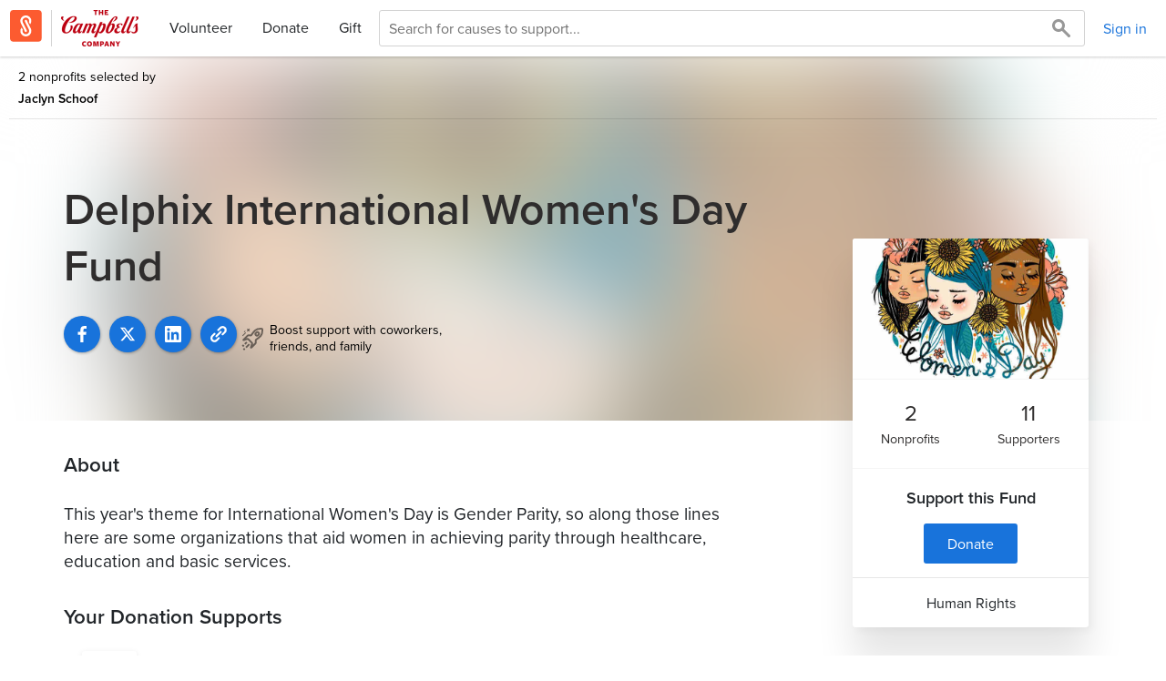

--- FILE ---
content_type: text/html; charset=utf-8
request_url: https://campbell.brightfunds.org/funds/delphix-internation-women-s-day-fund
body_size: 33028
content:
<!DOCTYPE html><html><head><meta charset="utf-8" /><meta name="viewport" content="width=device-width, initial-scale=1" /><meta http-equiv="X-UA-Compatible" content="IE=edge" /><link rel="stylesheet" href="https://www.brightfunds.org/assets/application_next-e9427169f5b6d97d8fc3f6ba5b27dd2d4e9812b38580314ef44765c3555000f9.css" media="all" data-turbolinks-track="reload" /><script src="//js.honeybadger.io/v2.0/honeybadger.min.js" type="text/javascript"></script><script>try {
  (function () {
    'use strict';
    var hb_load = function () {
      var userId = document.body.dataset.userId;
      if (userId) {
        Honeybadger.setContext({ user_id: userId });
      }
    };
    Honeybadger.configure({
      apiKey: '885f4121',
      environment: 'production',
      maxErrors: 10
    });
    Honeybadger.beforeNotify(function (notice) {
      try {
        if (notice.environment !== 'production') { return false; }
      } catch(e) {}
    });
    document.addEventListener('DOMContentLoaded', function () {
      try {
        hb_load();
      } catch(e) {}
    });
    document.addEventListener('turbolinks:load', function () {
      try {
        hb_load();
        Honeybadger.resetMaxErrors();
      } catch(e) {}
    });
  })();
} catch(e) {}</script><script>(function () {
  'use strict';
  if(typeof window.Bf === 'undefined' || window.Bf === null) {
    window.Bf = {};
  }
  if(typeof window.Bf.afterJquery !== 'function') {
    window.Bf.afterJquery = function(method) {
      if (window.jQuery) { method(); }
      else { setTimeout(function () { window.Bf.afterJquery(method); }, 50) }
    }
 }
})();</script><script src="https://www.brightfunds.org/packs/js/application_next-12ec5271874e3ffa29a9.js" defer="defer" data-turbolinks-track="reload"></script><script src="https://www.brightfunds.org/assets/application_next-6738662573891d4a896c2daf5c6d1ec2dd2c7503ae8e0a953b642815e8758e13.js" defer="defer" data-turbolinks-track="reload"></script><style type="text/css">@import url("https://use.typekit.net/pjr6ljg.css");
@import url("https://use.typekit.net/djv0bwm.css");</style><script>(function(d) {
  var config = {
    kitId: 'icu5hyc',
    scriptTimeout: 3000,
    async: true
  },
  h=d.documentElement,t=setTimeout(function(){h.className=h.className.replace(/\bwf-loading\b/g,"")+" wf-inactive";},config.scriptTimeout),tk=d.createElement("script"),f=false,s=d.getElementsByTagName("script")[0],a;h.className+=" wf-loading";tk.src='https://use.typekit.net/'+config.kitId+'.js';tk.async=true;tk.onload=tk.onreadystatechange=function(){a=this.readyState;if(f||a&&a!="complete"&&a!="loaded")return;f=true;clearTimeout(t);try{Typekit.load(config)}catch(e){}};s.parentNode.insertBefore(tk,s)
})(document);</script><script>
  window.dataLayer ||= [];
</script>



  <!-- Google Tag Manager -->
  <script>(function(w,d,s,l,i){w[l]=w[l]||[];w[l].push({'gtm.start':
  new Date().getTime(),event:'gtm.js'});var f=d.getElementsByTagName(s)[0],
  j=d.createElement(s),dl=l!='dataLayer'?'&l='+l:'';j.async=true;j.src=
  'https://www.googletagmanager.com/gtm.js?id='+i+dl+ '&gtm_auth=nz3q7xSZA7YrDeN95f6QTg&gtm_preview=env-1&gtm_cookies_win=x';f.parentNode.insertBefore(j,f);
  })(window,document,'script','dataLayer','GTM-THPW28C');</script>
  <!-- End Google Tag Manager -->

  <script>
  var INTERCOM_APP_ID = 'b4tmmu4q';

    window.intercomSettings = {
      app_id: INTERCOM_APP_ID,
      hide_default_launcher: true
    };
  (function(){var w=window;var ic=w.Intercom;if(typeof ic==="function"){ic('reattach_activator');ic('update',w.intercomSettings);}else{var d=document;var i=function(){i.c(arguments);};i.q=[];i.c=function(args){i.q.push(args);};w.Intercom=i;var l=function(){var s=d.createElement('script');s.type='text/javascript';s.async=true;s.src='https://widget.intercom.io/widget/' + INTERCOM_APP_ID;var x=d.getElementsByTagName('script')[0];x.parentNode.insertBefore(s, x);};if(document.readyState==='complete'){l();}else if(w.attachEvent){w.attachEvent('onload',l);}else{w.addEventListener('load',l,false);}}})();
  </script>
<meta content="width=device-width,initial-scale=1.0" name="viewport" /><title>Delphix International Women&#39;s Day Fund | Bright Funds</title><!-- Default desktop favicon -->
<link rel="icon" type="image/x-icon" href="https://www.brightfunds.org/assets/favicon/favicon-ff1fd5e55f525920d811f0306b1e4bb8e72311353b9664d2e365dee21bddad4f.ico" />

<!-- Standard tab favicon -->
<link rel="icon" type="image/png" href="https://www.brightfunds.org/assets/favicon/favicon-32x32-226ff7d0cd11e02deb55288da4a6632d0a9df6b360a5f6a2ce41fa4cba1e1655.png" sizes="32x32" />

<!-- Android / PWA icons -->
<link rel="icon" type="image/png" href="https://www.brightfunds.org/assets/favicon/android-chrome-192x192-2261dc2807edb697d42ce18eb9254e3c5088b34b467fb7d7bd48506ef2bed9f4.png" sizes="192x192" />
<link rel="icon" type="image/png" href="https://www.brightfunds.org/assets/favicon/android-chrome-512x512-4e0e62c910c30c52465d2aa5dfeb77583d99960c94628f6fc0b357603ca98f99.png" sizes="512x512" />

<!-- iOS home screen icon -->
<link rel="icon" type="image/png" href="https://www.brightfunds.org/assets/favicon/apple-touch-icon-6b44b7e23a91d034fe0c4e7f85caeda679f2ae5b7d8fa4ea00a772aeb338f072.png" sizes="180x180" />

<!-- PWA manifest -->
<link rel="manifest" href="https://www.brightfunds.org/assets/favicon/site-7a9e07ce1f7386689917602ddc5a75750ad842e605ff764f67173529c181bf04.webmanifest">
<!--[if lt IE 9]>
     <script src="http://html5shim.googlecode.com/svn/trunk/html5.js"></script>
 <![endif]--><meta name="csrf-param" content="authenticity_token" />
<meta name="csrf-token" content="tXSXKcGXO-vJx3Dfjp_yGRAFSDjgLPeDTEe5WMJv6fyat1w6D9oCN8VGlJQAZDZEPi-HHYp7rHI8iphy62e8cw" /><meta name="Description" content="This year&#39;s theme for International Women&#39;s Day is Gender Parity, so along those lines here are some organizations that aid women in achieving parity through healthcare, education and basic services. "></meta><meta property="fb:app_id" content="385451304872938"></meta><meta property="og:type" content="website"></meta><meta property="og:url" content="https://www.brightfunds.org/funds/delphix-internation-women-s-day-fund"></meta><meta property="og:title" content="Delphix International Women&#39;s Day Fund"></meta><meta property="og:description" content="This year&#39;s theme for International Women&#39;s Day is Gender Parity, so along those lines here are some organizations that aid women in achieving parity through healthcare, education and basic services. "></meta><meta property="og:image" content="https://brightfunds-production.s3.amazonaws.com/production/uploads/fund/image/14890/international-womens-day.jpg?X-Amz-Algorithm=AWS4-HMAC-SHA256&amp;X-Amz-Credential=AKIA6GXYAUIMYKLP46IA%2F20260124%2Fus-east-1%2Fs3%2Faws4_request&amp;X-Amz-Date=20260124T002332Z&amp;X-Amz-Expires=86400&amp;X-Amz-SignedHeaders=host&amp;X-Amz-Signature=68288980a21a9d95da980dc080be1883195cf85f695b699988e4bf10099b5ff6"></meta><meta property="og:image" content="https://www.brightfunds.org/assets/fund_backgrounds/userFundImage-5-e40aaa909bd718a7e08acb6e97f090ef83fd94533c4ecfe5abfb100104d11706.jpg"></meta><script src="https://cdnjs.cloudflare.com/ajax/libs/numeral.js/2.0.6/numeral.min.js"></script><script src="https://js.stripe.com/v3/"></script><script src="https://www.brightfunds.org/packs/js/pursuits-be15b0dff455d33db063.js"></script></head><body class="funds show" data-controller="inject-scan-files-attributes" data-env="production" data-scan-enabled="true" data-track-page-view="" data-user-id="" id="" lang="en">  <!-- Google Tag Manager (noscript) -->
  <noscript><iframe src="https://www.googletagmanager.com/ns.html?id=GTM-THPW28C&gtm_auth=nz3q7xSZA7YrDeN95f6QTg&gtm_preview=env-1&gtm_cookies_win=x"
  height="0" width="0" style="display:none;visibility:hidden"></iframe></noscript>
  <!-- End Google Tag Manager (noscript) -->

<div id="fb-root"></div>
  <section class="funds"><nav class="application-next-top-nav"><div class="nav-wrapper with-company with-secondary-nav-search"><div class="navbar navbar-main d-flex"><a class="nav-logo" href="/"><img class="logo" src="https://www.brightfunds.org/assets/homepage/brightfunds_gem-e61a29d3cbd0e7a66325944fca4ab3fd7c0173b2e742de9662a89077df88fd8d.svg" /></a><a class="company-logo" href="/"><img src="https://brightfunds-production.s3.amazonaws.com/production/uploads/company/header_logo/197/TCC_logo_V_red__1_.png?X-Amz-Algorithm=AWS4-HMAC-SHA256&amp;X-Amz-Credential=AKIA6GXYAUIMYKLP46IA%2F20260124%2Fus-east-1%2Fs3%2Faws4_request&amp;X-Amz-Date=20260124T002332Z&amp;X-Amz-Expires=86400&amp;X-Amz-SignedHeaders=host&amp;X-Amz-Signature=df5d993dc3ed45eac1e1d440e2d5ba88f58221275d3d466e0b8e1ba85cb18b00" /></a><div class="nav-middle flex-1 d-flex"><div class="links hidden-xs"><a href="/volunteering/events">Volunteer</a><a href="/explore">Donate</a><a href="/gifts">Gift</a></div><div class="test-search-input search-wrapper flex-2 d-flex hidden-xxs"><form class="w-100 h-100 d-flex js-explore-search-form" action="/explore/find" accept-charset="UTF-8" method="get"><input name="filter" type="hidden" value="nonprofits" /><input name="save_org" type="hidden" value="false" /><input ,="" aria-label="Search for causes to support..." autocomplete="off" class="search-input w-100 h-100" name="search" placeholder="Search for causes to support..." required="required" type="text" /><button class="search-button" type="submit"><img class="center-vertical-relative center-horizontal" src="https://www.brightfunds.org/assets/icons/icon-search-gray-20px-006d49292ac262d429440cb83d65742d5c0b7545b0d851bed131f345aa25f562.svg" /></button></form></div><div class="current-user-top-nav d-flex"><a class="d-flex align-self-center margin-20-left margin-10-right" href="/login">Sign in</a></div></div></div><div class="navbar visible-xxs z-1"><div class="search-wrapper d-flex"><form class="w-100 h-100 d-flex js-explore-search-form" action="/explore/find" accept-charset="UTF-8" method="get"><input name="filter" type="hidden" value="nonprofits" /><input name="save_org" type="hidden" value="false" /><input ,="" aria-label="Search for causes to support..." autocomplete="off" class="search-input w-100 h-100" name="search" placeholder="Search for causes to support..." required="required" type="text" /><button class="search-button" type="submit"><img class="center-vertical-relative center-horizontal" src="https://www.brightfunds.org/assets/icons/icon-search-gray-20px-006d49292ac262d429440cb83d65742d5c0b7545b0d851bed131f345aa25f562.svg" /></button></form></div></div></div></nav><script src="https://www.brightfunds.org/assets/microsoft_clartiy-272cef7a2cac51c00fd90de63b7d3157208377352009ed1ecb7025ac4ad82ebf.js"></script><div class="fund-header__container"><img class="fund-header__bg-image" alt="Fund Header Image" src="https://brightfunds-production.s3.amazonaws.com/production/uploads/fund/image/14890/international-womens-day.jpg?X-Amz-Algorithm=AWS4-HMAC-SHA256&amp;X-Amz-Credential=AKIA6GXYAUIMYKLP46IA%2F20260124%2Fus-east-1%2Fs3%2Faws4_request&amp;X-Amz-Date=20260124T002332Z&amp;X-Amz-Expires=86400&amp;X-Amz-SignedHeaders=host&amp;X-Amz-Signature=68288980a21a9d95da980dc080be1883195cf85f695b699988e4bf10099b5ff6" /><div class="fund-header__byline-and-bookmark"><div class="fund-byline"><div class="fund-byline__text"><div class="title"> 2 nonprofits selected by </div><div class="creator-name">Jaclyn Schoof</div></div></div><div class="btn-group"><div class="d-inline-block" id="bookmark-button"></div></div></div><div class="container"><div class="row"><div class="col-md-9"><div class="margin-70-bottom"><h1 class="fund-header__name" id="fund-name">Delphix International Women&#39;s Day Fund</h1><div class="fund-social-sharing"><a onclick="shareFundToFacebook(&#39;https://www.brightfunds.org/funds/delphix-internation-women-s-day-fund&#39;, &#39;Delphix International Women&#39;s Day Fund&#39;, &#39;This year&#39;s theme for International Women&#39;s Day is Gender Parity, so along those lines here are some organizations that aid women in achieving parity through healthcare, education and basic services. &#39;, &#39;https://brightfunds-production.s3.amazonaws.com/production/uploads/fund/image/14890/standard_international-womens-day.jpg?X-Amz-Algorithm=AWS4-HMAC-SHA256&amp;X-Amz-Credential=AKIA6GXYAUIMYKLP46IA%2F20260124%2Fus-east-1%2Fs3%2Faws4_request&amp;X-Amz-Date=20260124T002332Z&amp;X-Amz-Expires=86400&amp;X-Amz-SignedHeaders=host&amp;X-Amz-Signature=6096c5bcb58fbc07b435279052b14ddba24261b23deb61c01fa21fa129b5fd07&#39;)" class="funds-social-sharing-action facebook" href="javascript:;"><?xml version="1.0" encoding="utf-8"?>
<!-- Generator: Adobe Illustrator 16.0.4, SVG Export Plug-In . SVG Version: 6.00 Build 0)  -->
<!DOCTYPE svg PUBLIC "-//W3C//DTD SVG 1.1//EN" "http://www.w3.org/Graphics/SVG/1.1/DTD/svg11.dtd">
<svg version="1.1" id="Layer_1" xmlns="http://www.w3.org/2000/svg" xmlns:xlink="http://www.w3.org/1999/xlink" x="0px" y="0px"
	 width="11px" height="20px" viewBox="0 0 11 20" enable-background="new 0 0 11 20" xml:space="preserve">
<path id="f_2_" class='icon-fill facebook' fill="#989898" d="M6.742,20v-9.123h3.062l0.458-3.555H6.742v-2.27c0-1.029,0.285-1.731,1.762-1.731l1.883-0.001
	V0.14C10.061,0.097,8.943,0,7.643,0C4.929,0,3.07,1.657,3.07,4.7v2.622H0v3.555h3.07V20H6.742z"/>
</svg>
</a><a onclick="javascript:window.open(this.href,
&#39;&#39;, &#39;menubar=no,toolbar=no,resizable=yes,scrollbars=yes,height=600,width=600&#39;);return false;" class="funds-social-sharing-action twitter" href="http://twitter.com/intent/tweet?url=https://www.brightfunds.org/funds/delphix-internation-women-s-day-fund&amp;text=I support Delphix International Women&#39;s Day Fund on Bright Funds"><svg xmlns="http://www.w3.org/2000/svg" viewBox="0 0 512 512"><!--! Font Awesome Pro 6.4.2 by @fontawesome - https://fontawesome.com License - https://fontawesome.com/license (Commercial License) Copyright 2023 Fonticons, Inc. --><path class='icon-fill' d="M389.2 48h70.6L305.6 224.2 487 464H345L233.7 318.6 106.5 464H35.8L200.7 275.5 26.8 48H172.4L272.9 180.9 389.2 48zM364.4 421.8h39.1L151.1 88h-42L364.4 421.8z"/></svg>
</a><a onclick="javascript:window.open(this.href, &#39;&#39;, &#39;menubar=no,toolbar=no,resizable=yes,scrollbars=yes,height=600,width=600&#39;); return false;" class="funds-social-sharing-action linkedin" href="https://www.linkedin.com/shareArticle?mini=true&amp;url=https://www.brightfunds.org/funds/delphix-internation-women-s-day-fund&amp;description=I support Delphix International Women&#39;s Day Fund on Bright Funds"><?xml version="1.0" encoding="UTF-8"?>
<svg width="20px" height="20px" viewBox="0 0 20 20" version="1.1" xmlns="http://www.w3.org/2000/svg" xmlns:xlink="http://www.w3.org/1999/xlink">
    <!-- Generator: Sketch 40.1 (33804) - http://www.bohemiancoding.com/sketch -->
    <title>Linkedin</title>
    <desc>Created with Sketch.</desc>
    <defs></defs>
    <g  stroke="none" stroke-width="1" fill="none" fill-rule="evenodd">
        <g id="Fund---Large-Device-Desktops" transform="translate(-419.000000, -389.000000)">
            <g id="Social-Button" transform="translate(399.000000, 379.000000)">
                <g id="Linkedin" transform="translate(20.000000, 10.000000)">
                    <g id="Group-5" fill="#0071A1">
                        <path class="icon-fill linkedin" d="M18.52,0 L1.475,0 C0.661111111,0 0,0.645555556 0,1.44222222 L0,18.5566667 C0,19.3533333 0.661111111,20 1.475,20 L18.52,20 C19.3355556,20 19.9994444,19.3533333 19.9994444,18.5566667 L19.9994444,1.44222222 C19.9994444,0.645555556 19.3355556,0 18.52,0" id="Fill-4"></path>
                    </g>
                    <path d="M4.44888889,2.75333333 C5.39777778,2.75333333 6.16777778,3.52388889 6.16777778,4.47333333 C6.16777778,5.42333333 5.39777778,6.19388889 4.44888889,6.19388889 C3.49611111,6.19388889 2.72777778,5.42333333 2.72777778,4.47333333 C2.72777778,3.52388889 3.49611111,2.75333333 4.44888889,2.75333333 L4.44888889,2.75333333 Z M2.96333333,17.0422222 L5.93277778,17.0422222 L5.93277778,7.49777778 L2.96333333,7.49777778 L2.96333333,17.0422222 Z" id="Fill-6" fill="#1873DB"></path>
                    <path d="M7.79333333,7.49777778 L10.6366667,7.49777778 L10.6366667,8.80277778 L10.6777778,8.80277778 C11.0733333,8.05222222 12.0411111,7.26111111 13.4838889,7.26111111 C16.4877778,7.26111111 17.0427778,9.23722222 17.0427778,11.8077778 L17.0427778,17.0422222 L14.0766667,17.0422222 L14.0766667,12.4005556 C14.0766667,11.2938889 14.0577778,9.87 12.5355556,9.87 C10.9916667,9.87 10.7561111,11.0761111 10.7561111,12.3216667 L10.7561111,17.0422222 L7.79333333,17.0422222 L7.79333333,7.49777778" id="Fill-7" fill="#1873DB"></path>
                </g>
            </g>
        </g>
    </g>
</svg>
</a><a role="button" class="copy-text funds-social-sharing-action" data-copy-text="https://www.brightfunds.org/funds/delphix-internation-women-s-day-fund" data-message="Link copied!" href="#"><?xml version="1.0" encoding="UTF-8"?>
<svg width="20px" height="20px" viewBox="0 0 20 20" version="1.1" xmlns="http://www.w3.org/2000/svg" xmlns:xlink="http://www.w3.org/1999/xlink">
    <!-- Generator: Sketch 53.1 (72631) - https://sketchapp.com -->
    <title>icon-link</title>
    <desc>Created with Sketch.</desc>
    <g id="icon-link" stroke="none" stroke-width="1" fill="none" fill-rule="evenodd">
        <g fill="#FFFFFF">
            <path d="M18.3681734,1.50947368 C16.4362848,-0.421176471 13.2932508,-0.421176471 11.3626006,1.50947368 L8.72978328,4.14229102 C8.24557276,4.62773994 8.24804954,5.41040248 8.72978328,5.89213622 C9.21399381,6.37758514 9.99665635,6.37882353 10.4808669,5.894613 L13.1136842,3.26055728 C14.0796285,2.29585139 15.6499071,2.29585139 16.6170898,3.26179567 C17.5817957,4.22773994 17.5817957,5.79801858 16.6170898,6.76396285 L13.9842724,9.39678019 C13.5000619,9.88099071 13.5013003,10.6648916 13.9842724,11.1466254 C14.4672446,11.6320743 15.2511455,11.6320743 15.735356,11.1478638 L18.3681734,8.51504644 C20.2988235,6.58439628 20.3000619,3.44260062 18.3681734,1.50947368" id="Fill-1"></path>
            <path d="M9.33498452,14.0456966 L6.70216718,16.6797523 C5.7374613,17.6444582 4.16594427,17.6444582 3.19876161,16.6797523 C2.23529412,15.7125697 2.23529412,14.142291 3.19876161,13.1763467 L5.83034056,10.5435294 C6.31578947,10.0593189 6.31578947,9.27541796 5.83157895,8.79244582 C5.34860681,8.30823529 4.56346749,8.30823529 4.08173375,8.79244582 L1.44891641,11.4265015 C-0.482972136,13.3559133 -0.482972136,16.4989474 1.44891641,18.4308359 C3.37832817,20.3614861 6.52260062,20.3614861 8.45448916,18.4308359 L11.0848297,15.7980186 C11.5702786,15.3150464 11.5690402,14.5299071 11.0860681,14.046935 C10.603096,13.5639628 9.81795666,13.5614861 9.33498452,14.0456966" id="Fill-4"></path>
            <path d="M13.4099071,6.46786378 C12.9256966,5.98365325 12.1417957,5.98365325 11.6588235,6.46786378 L6.40557276,11.7235913 C5.92136223,12.2078019 5.92136223,12.9917028 6.40557276,13.4746749 C6.64705882,13.7173994 6.96408669,13.8375232 7.28111455,13.8375232 C7.59814241,13.8375232 7.91517028,13.7173994 8.15665635,13.4746749 L13.4099071,8.21894737 C13.8941176,7.73473684 13.8941176,6.95083591 13.4099071,6.46786378" id="Fill-7"></path>
        </g>
    </g>
</svg></a><div class="fund-share-callout"><span><?xml version="1.0" encoding="UTF-8"?>
<svg width="25px" height="25px" viewBox="0 0 25 25" version="1.1" xmlns="http://www.w3.org/2000/svg" xmlns:xlink="http://www.w3.org/1999/xlink">
    <!-- Generator: Sketch 55.1 (78136) - https://sketchapp.com -->
    <title>icon-share-boost</title>
    <desc>Created with Sketch.</desc>
    <g id="Page-1" stroke="none" stroke-width="1" fill="none" fill-rule="evenodd" stroke-opacity="0.5">
        <g id="icon-share-boost" transform="translate(-8.000000, -8.000000)" stroke="#000000">
            <g id="icon-boost" transform="translate(18.031223, 18.031223) rotate(45.000000) translate(-18.031223, -18.031223) translate(8.531223, 2.031223)">
                <path d="M10.7487373,22.9852814 L10.7487373,25.9852814" id="Stroke-1" stroke-width="2"></path>
                <path d="M14.2842712,22.6923882 L14.2842712,27.6923882" id="Stroke-2" stroke-width="2"></path>
                <path d="M14.0669056,8.5 C14.0669056,9.604 13.2930874,10.5 12.3396329,10.5 C11.3861783,10.5 10.6123601,9.604 10.6123601,8.5 C10.6123601,7.396 11.3861783,6.5 12.3396329,6.5 C13.2930874,6.5 14.0669056,7.396 14.0669056,8.5 Z" id="Stroke-3" stroke-width="2"></path>
                <path d="M12.3396329,19.5 L14.930542,19.5 C15.405542,19.5 15.9936783,19.886 16.2389511,20.357 L17.9403147,23.643 C18.1855874,24.114 18.3850874,24.05 18.3850874,23.5 L18.3850874,17.5 C18.3850874,16.95 18.0612238,16.25 17.666542,15.945 L16.5127238,15.055 C16.118042,14.75 15.8883147,14.063 16.004042,13.53 C16.004042,13.53 16.6578147,10.5 16.6578147,7.5 C16.6578147,4.5 13.0141329,1.125 13.0141329,1.125 C12.6436329,0.781 12.0356329,0.781 11.6651329,1.125 C11.6651329,1.125 8.02145105,4.5 8.02145105,7.5 C8.02145105,10.5 8.67522378,13.53 8.67522378,13.53 C8.79095105,14.063 8.56554196,14.756 8.17517832,15.07 L7.00408742,16.01 C6.61372378,16.324 6.29417832,17.03 6.29417832,17.58 L6.29417832,23.5 C6.29417832,24.05 6.49626923,24.116 6.74326923,23.646 L8.47313287,20.354 C8.72013287,19.884 9.3108601,19.5 9.7849965,19.5 L12.3396329,19.5" id="Stroke-5" stroke-width="2"></path>
                <path d="M14.0669056,29.5 L14.0669056,31.5" id="Stroke-7" stroke-width="2"></path>
                <path d="M10.6123601,27.5 L10.6123601,29.5" id="Stroke-9" stroke-width="2"></path>
                <path d="M2.48190298,10.3994949 L2.48190298,14.3994949" id="Stroke-11"></path>
                <path d="M0.75463025,12.3994949 L4.2091757,12.3994949" id="Stroke-13"></path>
                <path d="M2.49960752,16.3994949 L2.49960752,21.3994949" id="Stroke-15"></path>
                <path d="M0.77233479,15.3994949 L0.77233479,17.3994949" id="Stroke-17"></path>
            </g>
        </g>
    </g>
</svg></span><div class="fund-share-text-wrapper"><div class="fund-share-text">Boost support with coworkers,</div><div class="fund-share-text">friends, and family</div></div></div></div></div></div></div></div></div><div class="container" id="fund-page"><div class="row"><div class="col-md-8 fund-main"><h3 class="fund-main__section-title">About</h3><div class="fund-main__description" id="fund-description">This year&#39;s theme for International Women&#39;s Day is Gender Parity, so along those lines here are some organizations that aid women in achieving parity through healthcare, education and basic services. </div><div class="fund-organizations"><h3 class="fund-main__section-title">Your Donation Supports</h3><a class="fund-organization" href="/organizations/population-services-international"><img class="fund-organization__logo" alt="Population Services International" src="https://docs.candid.org/edoc/9477604" /><div class="organization__copy"><p class="fund-organization__name">Population Services International</p><p class="fund_organization__description"><p>PSI makes it easier for people in the developing world to lead healthier lives and plan families they desire by marketing affordable products and services. (http://www.psi.org/)</p></p></div></a><a class="fund-organization" href="/organizations/global-fund-for-women-inc"><img class="fund-organization__logo" alt="Global Fund for Women, Inc." src="https://brightfunds-production.s3.amazonaws.com/production/uploads/organization/logo/14532/Global_Fund_for_Women_Primary_Logo_PMS.png?X-Amz-Algorithm=AWS4-HMAC-SHA256&amp;X-Amz-Credential=AKIA6GXYAUIMYKLP46IA%2F20260124%2Fus-east-1%2Fs3%2Faws4_request&amp;X-Amz-Date=20260124T002332Z&amp;X-Amz-Expires=604800&amp;X-Amz-SignedHeaders=host&amp;X-Amz-Signature=cd8870d46272fcb801ba19228fd16e66683ba032cb534bb9a62cdfc9a5e765bd" /><div class="organization__copy"><p class="fund-organization__name">Global Fund for Women, Inc.</p><p class="fund_organization__description"><p>Global Fund for Women stands behind movements for women’s human rights all over the world. We believe in the power of women to change their own lives – and the world around them – for the better. When women organize and join together, they can create the lasting shifts in power, opportunity, laws, and culture that are necessary to achieve gender equality. (http://www.globalfundforwomen.org)</p></p></div></a></div></div><div class="col-md-offset-1 col-md-3 fund-sidebar"><div class="fund-sidebar__card fund-sidebar__card-donate"><div class="fund-sidebar__image" id="fund-image"><img alt="Delphix International Women&#39;s Day Fund" src="https://brightfunds-production.s3.amazonaws.com/production/uploads/fund/image/14890/international-womens-day.jpg?X-Amz-Algorithm=AWS4-HMAC-SHA256&amp;X-Amz-Credential=AKIA6GXYAUIMYKLP46IA%2F20260124%2Fus-east-1%2Fs3%2Faws4_request&amp;X-Amz-Date=20260124T002332Z&amp;X-Amz-Expires=86400&amp;X-Amz-SignedHeaders=host&amp;X-Amz-Signature=68288980a21a9d95da980dc080be1883195cf85f695b699988e4bf10099b5ff6" /></div><div class="fund-info-container"><div class="fund-sidebar__stats"><div class="fund-sidebar__stat"><div class="fund-sidebar__stat-number">2</div><div class="fund-sidebar__stat-title">Nonprofits</div></div><div class="fund-sidebar__stat"><div class="fund-sidebar__stat-number">11</div><div class="fund-sidebar__stat-title">Supporters</div></div></div></div><h3 class="fund-sidebar__donate-title">Support this Fund</h3><div class="text-center margin-10-right margin-10-left"><div class="fund-hero-donation-button"><a class="btn btn-primary btn-block" href="/account_selector/new?back_to=%2Fprofile%2Fpayments%2Fnew%3Ffunds%255B%255D%3D14890&amp;source_id=14890&amp;source_type=fund">Donate</a></div></div><div class="padding-15 text-center border-top-gray">Human Rights</div></div><div class="fund-page-examples"></div><div class="fund-page-secondary-actions"><div class="fund-page-secondary-action" style="text-align: center;"><div class="fund-page-illustration"><?xml version="1.0" encoding="utf-8"?>
<!-- Generator: Adobe Illustrator 16.0.4, SVG Export Plug-In . SVG Version: 6.00 Build 0)  -->
<!DOCTYPE svg PUBLIC "-//W3C//DTD SVG 1.1 Tiny//EN" "http://www.w3.org/Graphics/SVG/1.1/DTD/svg11-tiny.dtd">
<svg version="1.1" baseProfile="tiny" id="Layer_1" xmlns="http://www.w3.org/2000/svg" xmlns:xlink="http://www.w3.org/1999/xlink"
	 x="0px" y="0px" width="97px" height="31px" viewBox="0 0 97 31" overflow="visible" xml:space="preserve">
<path fill="#02AEDC" d="M53.482,7.395l8.197,8.191l-8.267,10.742l-8.084-10.736L53.482,7.395 M53.48,5.979L44.008,15.5l9.396,12.478
	l9.604-12.479L53.48,5.979L53.48,5.979z"/>
<polyline fill="none" stroke="#02AEDC" stroke-miterlimit="10" points="53.447,7.212 51.514,14.512 53.508,26.438 "/>
<path fill="none" stroke="#02AEDC" stroke-miterlimit="10" d="M53.779,26.438"/>
<polyline fill="none" stroke="#02AEDC" stroke-miterlimit="10" points="62.508,15.634 51.514,14.378 44.508,15.576 "/>
<path fill="none" stroke="#02AEDC" stroke-miterlimit="10" d="M51.016,18.305"/>
<line fill="none" stroke="#02AEDC" stroke-miterlimit="10" x1="68.026" y1="15.522" x2="88.026" y2="15.522"/>
<circle fill="#02AEDC" cx="88.998" cy="1.985" r="2"/>
<circle fill="#02AEDC" cx="89.029" cy="29" r="2"/>
<circle fill="#02AEDC" cx="95" cy="15.513" r="2"/>
<line fill="none" stroke="#02AEDC" stroke-miterlimit="10" x1="19.006" y1="15.496" x2="39.006" y2="15.496"/>
<polygon fill="#02AEDC" points="14.02,22.02 12.479,18.983 8.334,17.09 8.334,15.986 9.716,14.52 9.873,10.976 8.835,8.459 
	7.057,8.019 6.982,8.019 5.203,8.459 4.166,10.976 4.323,14.52 5.705,15.986 5.705,17.09 1.56,18.983 0.02,22.02 "/>
<line fill="none" stroke="#02AEDC" stroke-miterlimit="10" x1="67.99" y1="12.042" x2="83.846" y2="4.649"/>
<line fill="none" stroke="#02AEDC" stroke-miterlimit="10" x1="83.846" y1="26.417" x2="67.99" y2="19.023"/>
</svg>
</div><div class="fund-page-illustration-text">Your donation supports the pool of 2 nonprofits</div></div><div class="fund-page__create-fund"><div class="fund-page__create-fund-image"></div><div class="fund-page__create-fund-text-wrapper"><p class="fund-page__create-fund-title">Fundraise for your cause. Create a Fund, invite people, and collect donations.</p><a class="btn btn-outline-primary" href="/funds/new">+ Start a Bright Fund</a></div></div><hr class="soften" /><div class="fund-page-secondary-action"><div class="fund-page-secondary-action-text"><a href="/faq">Learn more about Bright Funds</a></div></div></div></div></div></div></section><script id="ze-snippet" src="https://static.zdassets.com/ekr/snippet.js?key=4e71ad7d-1710-4955-b0db-1c05a03c04d3"></script><script>var user_jwt_token = ""
if(user_jwt_token != ""){
  zE("messenger", "loginUser", function (callback) {
    console.log(callback(user_jwt_token));
  });
} else {
  zE("messenger", "logoutUser");
}</script>
    <script>
     window.fbAsyncInit = function() {
       FB.init({
         appId      : '385451304872938', // App ID from the App Dashboard
         status     : true, // check the login status upon init?
         cookie     : true, // set sessions cookies to allow your server to access the session?
         xfbml      : true  // parse XFBML tags on this page?
       });
     };
     (function(d, debug){
       var js, id = 'facebook-jssdk', ref = d.getElementsByTagName('script')[0];
       if (d.getElementById(id)) {return;}
       js = d.createElement('script'); js.id = id; js.async = true;
       js.src = "//connect.facebook.net/en_US/all" + (debug ? "/debug" : "") + ".js";
       ref.parentNode.insertBefore(js, ref);
     }(document, false));

     function shareGithubEventOnFacebook(){
       FB.ui({
         method: 'feed',
         name: "Join GitHub in playing dodgeball...all in the name of charity!",
         caption: "Dodgeball for Charity",
         description: "GitHub employees and a number of victims from other teams participate in an epic Dodgeball tournament. Each team that is entered donates at least $3000 to the charity pot.",
         link: "https://campbell.brightfunds.org/funds/delphix-internation-women-s-day-fund",
         picture: 'https://campbell.brightfunds.orghttps://www.brightfunds.org/assets/events/github-right-f4243c81d48a140c20a45f62620e7e22c8c0536b681b747aa23a6b4374b8a4fe.png'
       },function(response) {
         // I'll leave this commented case you want to show some feedback
         // if (response && response.post_id) {
         //   alert('Your story was shared successfully!');
         // }
       });
     }

     function shareStoryToFacebook(url, title, name, photo_url){
       FB.ui({
         method: 'feed',
         name: "New update from " + name + " from my Bright Funds portfolio",
         caption: title,
         description: "I am using Bright Funds to create a portfolio of my giving and invest in a better world.",
         link: url,
         picture: photo_url
       },function(response) {
         // I'll leave this commented case you want to show some feedback
         // if (response && response.post_id) {
         //   alert('Your story was shared successfully!');
         // }
       });
     }

     function shareFundToFacebook(link, name, description, picture){
       var picture = typeof picture !== 'undefined' ? picture : 'https://campbell.brightfunds.orghttps://www.brightfunds.org/assets/logo-f0d89d13254891283b3288c5ccc7b865b5d0b33361ad73ac1a453b51b5d30408.png';

       FB.ui({
         method: 'feed',
         name: "I support "+ name + " on Bright Funds",
         caption: description,
         link: link,
         picture: picture
       },function(response) {
         // I'll leave this commented case you want to show some feedback
         // if (response && response.post_id) {
         //   alert('Your story was shared successfully!');
         // }
       });
     }

     function shareOrgToFacebook(link, name, description, picture){
       var picture = typeof picture !== 'undefined' ? picture : 'https://campbell.brightfunds.orghttps://www.brightfunds.org/assets/logo-f0d89d13254891283b3288c5ccc7b865b5d0b33361ad73ac1a453b51b5d30408.png';

       FB.ui({
         method: 'feed',
         name: "I support "+ name + " on Bright Funds",
         caption: description,
         link: link,
         picture: picture
       },function(response) {
         // I'll leave this commented case you want to show some feedback
         // if (response && response.post_id) {
         //   alert('Your story was shared successfully!');
         // }
       });
     }

      function shareEventToFacebook(link, event_name, time_location, picture){
        var picture = typeof picture !== 'undefined' ? picture : 'https://campbell.brightfunds.orghttps://www.brightfunds.org/assets/logo-f0d89d13254891283b3288c5ccc7b865b5d0b33361ad73ac1a453b51b5d30408.png';

        FB.ui({
          method: 'feed',
          name: event_name,
          caption: time_location,
          link: link,
          picture: picture
        },function(response) {
          // I'll leave this commented case you want to show some feedback
         // if (response && response.post_id) {
         //   alert('Your story was shared successfully!');
         // }
        });
      }

    </script>
</body></html>

--- FILE ---
content_type: text/css;charset=utf-8
request_url: https://use.typekit.net/pjr6ljg.css
body_size: 1687
content:
/*
 * The Typekit service used to deliver this font or fonts for use on websites
 * is provided by Adobe and is subject to these Terms of Use
 * http://www.adobe.com/products/eulas/tou_typekit. For font license
 * information, see the list below.
 *
 * khula:
 *   - http://typekit.com/eulas/00000000000000007735b78f
 *   - http://typekit.com/eulas/00000000000000007735b793
 *   - http://typekit.com/eulas/00000000000000007735b796
 *   - http://typekit.com/eulas/00000000000000007735b799
 * myriad-arabic:
 *   - http://typekit.com/eulas/00000000000000007735a2f9
 *   - http://typekit.com/eulas/00000000000000007735a2fa
 *   - http://typekit.com/eulas/00000000000000007735a2fd
 *   - http://typekit.com/eulas/00000000000000007735a300
 *   - http://typekit.com/eulas/00000000000000007735a304
 *   - http://typekit.com/eulas/00000000000000007735a305
 *   - http://typekit.com/eulas/00000000000000007735a306
 *   - http://typekit.com/eulas/00000000000000007735a307
 * proxima-nova:
 *   - http://typekit.com/eulas/00000000000000007735e603
 *   - http://typekit.com/eulas/00000000000000007735e604
 *   - http://typekit.com/eulas/00000000000000007735e60d
 *   - http://typekit.com/eulas/00000000000000007735e619
 *   - http://typekit.com/eulas/00000000000000007735e609
 *   - http://typekit.com/eulas/00000000000000007735e616
 *   - http://typekit.com/eulas/00000000000000007735e606
 *   - http://typekit.com/eulas/00000000000000007735e607
 *   - http://typekit.com/eulas/00000000000000007735e605
 *   - http://typekit.com/eulas/00000000000000007735e60e
 * thongterm:
 *   - http://typekit.com/eulas/00000000000000007735caa4
 *   - http://typekit.com/eulas/00000000000000007735caa7
 *   - http://typekit.com/eulas/00000000000000007735caaa
 *   - http://typekit.com/eulas/00000000000000007735caaf
 *   - http://typekit.com/eulas/00000000000000007735cab3
 *   - http://typekit.com/eulas/00000000000000007735cab7
 *
 * © 2009-2026 Adobe Systems Incorporated. All Rights Reserved.
 */
/*{"last_published":"2022-08-25 09:44:51 UTC"}*/

@import url("https://p.typekit.net/p.css?s=1&k=pjr6ljg&ht=tk&f=139.140.173.174.175.176.5474.5475.25136.25137.21548.21549.21550.21551.35800.35801.35802.35803.41150.41151.41152.41153.43774.43775.43776.43777.43778.43779&a=5105153&app=typekit&e=css");

@font-face {
font-family:"proxima-nova";
src:url("https://use.typekit.net/af/2555e1/00000000000000007735e603/30/l?primer=062176f193da2331f99b22ba0ce6b1d98d9fbe24340a8e6417d74fc8ee9f32e3&fvd=n7&v=3") format("woff2"),url("https://use.typekit.net/af/2555e1/00000000000000007735e603/30/d?primer=062176f193da2331f99b22ba0ce6b1d98d9fbe24340a8e6417d74fc8ee9f32e3&fvd=n7&v=3") format("woff"),url("https://use.typekit.net/af/2555e1/00000000000000007735e603/30/a?primer=062176f193da2331f99b22ba0ce6b1d98d9fbe24340a8e6417d74fc8ee9f32e3&fvd=n7&v=3") format("opentype");
font-display:auto;font-style:normal;font-weight:700;font-stretch:normal;
}

@font-face {
font-family:"proxima-nova";
src:url("https://use.typekit.net/af/4de20a/00000000000000007735e604/30/l?primer=062176f193da2331f99b22ba0ce6b1d98d9fbe24340a8e6417d74fc8ee9f32e3&fvd=i7&v=3") format("woff2"),url("https://use.typekit.net/af/4de20a/00000000000000007735e604/30/d?primer=062176f193da2331f99b22ba0ce6b1d98d9fbe24340a8e6417d74fc8ee9f32e3&fvd=i7&v=3") format("woff"),url("https://use.typekit.net/af/4de20a/00000000000000007735e604/30/a?primer=062176f193da2331f99b22ba0ce6b1d98d9fbe24340a8e6417d74fc8ee9f32e3&fvd=i7&v=3") format("opentype");
font-display:auto;font-style:italic;font-weight:700;font-stretch:normal;
}

@font-face {
font-family:"proxima-nova";
src:url("https://use.typekit.net/af/78aca8/00000000000000007735e60d/30/l?primer=062176f193da2331f99b22ba0ce6b1d98d9fbe24340a8e6417d74fc8ee9f32e3&fvd=n6&v=3") format("woff2"),url("https://use.typekit.net/af/78aca8/00000000000000007735e60d/30/d?primer=062176f193da2331f99b22ba0ce6b1d98d9fbe24340a8e6417d74fc8ee9f32e3&fvd=n6&v=3") format("woff"),url("https://use.typekit.net/af/78aca8/00000000000000007735e60d/30/a?primer=062176f193da2331f99b22ba0ce6b1d98d9fbe24340a8e6417d74fc8ee9f32e3&fvd=n6&v=3") format("opentype");
font-display:auto;font-style:normal;font-weight:600;font-stretch:normal;
}

@font-face {
font-family:"proxima-nova";
src:url("https://use.typekit.net/af/144da4/00000000000000007735e619/30/l?primer=062176f193da2331f99b22ba0ce6b1d98d9fbe24340a8e6417d74fc8ee9f32e3&fvd=i6&v=3") format("woff2"),url("https://use.typekit.net/af/144da4/00000000000000007735e619/30/d?primer=062176f193da2331f99b22ba0ce6b1d98d9fbe24340a8e6417d74fc8ee9f32e3&fvd=i6&v=3") format("woff"),url("https://use.typekit.net/af/144da4/00000000000000007735e619/30/a?primer=062176f193da2331f99b22ba0ce6b1d98d9fbe24340a8e6417d74fc8ee9f32e3&fvd=i6&v=3") format("opentype");
font-display:auto;font-style:italic;font-weight:600;font-stretch:normal;
}

@font-face {
font-family:"proxima-nova";
src:url("https://use.typekit.net/af/efe4a5/00000000000000007735e609/30/l?primer=062176f193da2331f99b22ba0ce6b1d98d9fbe24340a8e6417d74fc8ee9f32e3&fvd=n4&v=3") format("woff2"),url("https://use.typekit.net/af/efe4a5/00000000000000007735e609/30/d?primer=062176f193da2331f99b22ba0ce6b1d98d9fbe24340a8e6417d74fc8ee9f32e3&fvd=n4&v=3") format("woff"),url("https://use.typekit.net/af/efe4a5/00000000000000007735e609/30/a?primer=062176f193da2331f99b22ba0ce6b1d98d9fbe24340a8e6417d74fc8ee9f32e3&fvd=n4&v=3") format("opentype");
font-display:auto;font-style:normal;font-weight:400;font-stretch:normal;
}

@font-face {
font-family:"proxima-nova";
src:url("https://use.typekit.net/af/3322cc/00000000000000007735e616/30/l?primer=062176f193da2331f99b22ba0ce6b1d98d9fbe24340a8e6417d74fc8ee9f32e3&fvd=i4&v=3") format("woff2"),url("https://use.typekit.net/af/3322cc/00000000000000007735e616/30/d?primer=062176f193da2331f99b22ba0ce6b1d98d9fbe24340a8e6417d74fc8ee9f32e3&fvd=i4&v=3") format("woff"),url("https://use.typekit.net/af/3322cc/00000000000000007735e616/30/a?primer=062176f193da2331f99b22ba0ce6b1d98d9fbe24340a8e6417d74fc8ee9f32e3&fvd=i4&v=3") format("opentype");
font-display:auto;font-style:italic;font-weight:400;font-stretch:normal;
}

@font-face {
font-family:"proxima-nova";
src:url("https://use.typekit.net/af/1be3c2/00000000000000007735e606/30/l?primer=062176f193da2331f99b22ba0ce6b1d98d9fbe24340a8e6417d74fc8ee9f32e3&fvd=n3&v=3") format("woff2"),url("https://use.typekit.net/af/1be3c2/00000000000000007735e606/30/d?primer=062176f193da2331f99b22ba0ce6b1d98d9fbe24340a8e6417d74fc8ee9f32e3&fvd=n3&v=3") format("woff"),url("https://use.typekit.net/af/1be3c2/00000000000000007735e606/30/a?primer=062176f193da2331f99b22ba0ce6b1d98d9fbe24340a8e6417d74fc8ee9f32e3&fvd=n3&v=3") format("opentype");
font-display:auto;font-style:normal;font-weight:300;font-stretch:normal;
}

@font-face {
font-family:"proxima-nova";
src:url("https://use.typekit.net/af/40d372/00000000000000007735e607/30/l?primer=062176f193da2331f99b22ba0ce6b1d98d9fbe24340a8e6417d74fc8ee9f32e3&fvd=i3&v=3") format("woff2"),url("https://use.typekit.net/af/40d372/00000000000000007735e607/30/d?primer=062176f193da2331f99b22ba0ce6b1d98d9fbe24340a8e6417d74fc8ee9f32e3&fvd=i3&v=3") format("woff"),url("https://use.typekit.net/af/40d372/00000000000000007735e607/30/a?primer=062176f193da2331f99b22ba0ce6b1d98d9fbe24340a8e6417d74fc8ee9f32e3&fvd=i3&v=3") format("opentype");
font-display:auto;font-style:italic;font-weight:300;font-stretch:normal;
}

@font-face {
font-family:"proxima-nova";
src:url("https://use.typekit.net/af/23e139/00000000000000007735e605/30/l?primer=062176f193da2331f99b22ba0ce6b1d98d9fbe24340a8e6417d74fc8ee9f32e3&fvd=n5&v=3") format("woff2"),url("https://use.typekit.net/af/23e139/00000000000000007735e605/30/d?primer=062176f193da2331f99b22ba0ce6b1d98d9fbe24340a8e6417d74fc8ee9f32e3&fvd=n5&v=3") format("woff"),url("https://use.typekit.net/af/23e139/00000000000000007735e605/30/a?primer=062176f193da2331f99b22ba0ce6b1d98d9fbe24340a8e6417d74fc8ee9f32e3&fvd=n5&v=3") format("opentype");
font-display:auto;font-style:normal;font-weight:500;font-stretch:normal;
}

@font-face {
font-family:"proxima-nova";
src:url("https://use.typekit.net/af/79862c/00000000000000007735e60e/30/l?primer=062176f193da2331f99b22ba0ce6b1d98d9fbe24340a8e6417d74fc8ee9f32e3&fvd=i5&v=3") format("woff2"),url("https://use.typekit.net/af/79862c/00000000000000007735e60e/30/d?primer=062176f193da2331f99b22ba0ce6b1d98d9fbe24340a8e6417d74fc8ee9f32e3&fvd=i5&v=3") format("woff"),url("https://use.typekit.net/af/79862c/00000000000000007735e60e/30/a?primer=062176f193da2331f99b22ba0ce6b1d98d9fbe24340a8e6417d74fc8ee9f32e3&fvd=i5&v=3") format("opentype");
font-display:auto;font-style:italic;font-weight:500;font-stretch:normal;
}

@font-face {
font-family:"myriad-arabic";
src:url("https://use.typekit.net/af/c0f773/00000000000000007735a2f9/30/l?primer=15c6ef791440fdee38dd3f5613c46bb19bf6f7df053e79bd301b7f2b0967d5ef&fvd=n7&v=3") format("woff2"),url("https://use.typekit.net/af/c0f773/00000000000000007735a2f9/30/d?primer=15c6ef791440fdee38dd3f5613c46bb19bf6f7df053e79bd301b7f2b0967d5ef&fvd=n7&v=3") format("woff"),url("https://use.typekit.net/af/c0f773/00000000000000007735a2f9/30/a?primer=15c6ef791440fdee38dd3f5613c46bb19bf6f7df053e79bd301b7f2b0967d5ef&fvd=n7&v=3") format("opentype");
font-display:auto;font-style:normal;font-weight:700;font-stretch:normal;
}

@font-face {
font-family:"myriad-arabic";
src:url("https://use.typekit.net/af/b2d527/00000000000000007735a2fa/30/l?primer=15c6ef791440fdee38dd3f5613c46bb19bf6f7df053e79bd301b7f2b0967d5ef&fvd=i7&v=3") format("woff2"),url("https://use.typekit.net/af/b2d527/00000000000000007735a2fa/30/d?primer=15c6ef791440fdee38dd3f5613c46bb19bf6f7df053e79bd301b7f2b0967d5ef&fvd=i7&v=3") format("woff"),url("https://use.typekit.net/af/b2d527/00000000000000007735a2fa/30/a?primer=15c6ef791440fdee38dd3f5613c46bb19bf6f7df053e79bd301b7f2b0967d5ef&fvd=i7&v=3") format("opentype");
font-display:auto;font-style:italic;font-weight:700;font-stretch:normal;
}

@font-face {
font-family:"myriad-arabic";
src:url("https://use.typekit.net/af/d1936b/00000000000000007735a2fd/30/l?primer=15c6ef791440fdee38dd3f5613c46bb19bf6f7df053e79bd301b7f2b0967d5ef&fvd=i4&v=3") format("woff2"),url("https://use.typekit.net/af/d1936b/00000000000000007735a2fd/30/d?primer=15c6ef791440fdee38dd3f5613c46bb19bf6f7df053e79bd301b7f2b0967d5ef&fvd=i4&v=3") format("woff"),url("https://use.typekit.net/af/d1936b/00000000000000007735a2fd/30/a?primer=15c6ef791440fdee38dd3f5613c46bb19bf6f7df053e79bd301b7f2b0967d5ef&fvd=i4&v=3") format("opentype");
font-display:auto;font-style:italic;font-weight:400;font-stretch:normal;
}

@font-face {
font-family:"myriad-arabic";
src:url("https://use.typekit.net/af/ad6dbc/00000000000000007735a300/30/l?primer=15c6ef791440fdee38dd3f5613c46bb19bf6f7df053e79bd301b7f2b0967d5ef&fvd=n4&v=3") format("woff2"),url("https://use.typekit.net/af/ad6dbc/00000000000000007735a300/30/d?primer=15c6ef791440fdee38dd3f5613c46bb19bf6f7df053e79bd301b7f2b0967d5ef&fvd=n4&v=3") format("woff"),url("https://use.typekit.net/af/ad6dbc/00000000000000007735a300/30/a?primer=15c6ef791440fdee38dd3f5613c46bb19bf6f7df053e79bd301b7f2b0967d5ef&fvd=n4&v=3") format("opentype");
font-display:auto;font-style:normal;font-weight:400;font-stretch:normal;
}

@font-face {
font-family:"myriad-arabic";
src:url("https://use.typekit.net/af/43cbed/00000000000000007735a304/30/l?primer=15c6ef791440fdee38dd3f5613c46bb19bf6f7df053e79bd301b7f2b0967d5ef&fvd=n3&v=3") format("woff2"),url("https://use.typekit.net/af/43cbed/00000000000000007735a304/30/d?primer=15c6ef791440fdee38dd3f5613c46bb19bf6f7df053e79bd301b7f2b0967d5ef&fvd=n3&v=3") format("woff"),url("https://use.typekit.net/af/43cbed/00000000000000007735a304/30/a?primer=15c6ef791440fdee38dd3f5613c46bb19bf6f7df053e79bd301b7f2b0967d5ef&fvd=n3&v=3") format("opentype");
font-display:auto;font-style:normal;font-weight:300;font-stretch:normal;
}

@font-face {
font-family:"myriad-arabic";
src:url("https://use.typekit.net/af/21bb6a/00000000000000007735a305/30/l?primer=15c6ef791440fdee38dd3f5613c46bb19bf6f7df053e79bd301b7f2b0967d5ef&fvd=i3&v=3") format("woff2"),url("https://use.typekit.net/af/21bb6a/00000000000000007735a305/30/d?primer=15c6ef791440fdee38dd3f5613c46bb19bf6f7df053e79bd301b7f2b0967d5ef&fvd=i3&v=3") format("woff"),url("https://use.typekit.net/af/21bb6a/00000000000000007735a305/30/a?primer=15c6ef791440fdee38dd3f5613c46bb19bf6f7df053e79bd301b7f2b0967d5ef&fvd=i3&v=3") format("opentype");
font-display:auto;font-style:italic;font-weight:300;font-stretch:normal;
}

@font-face {
font-family:"myriad-arabic";
src:url("https://use.typekit.net/af/476be8/00000000000000007735a306/30/l?primer=15c6ef791440fdee38dd3f5613c46bb19bf6f7df053e79bd301b7f2b0967d5ef&fvd=i6&v=3") format("woff2"),url("https://use.typekit.net/af/476be8/00000000000000007735a306/30/d?primer=15c6ef791440fdee38dd3f5613c46bb19bf6f7df053e79bd301b7f2b0967d5ef&fvd=i6&v=3") format("woff"),url("https://use.typekit.net/af/476be8/00000000000000007735a306/30/a?primer=15c6ef791440fdee38dd3f5613c46bb19bf6f7df053e79bd301b7f2b0967d5ef&fvd=i6&v=3") format("opentype");
font-display:auto;font-style:italic;font-weight:600;font-stretch:normal;
}

@font-face {
font-family:"myriad-arabic";
src:url("https://use.typekit.net/af/918f2b/00000000000000007735a307/30/l?primer=15c6ef791440fdee38dd3f5613c46bb19bf6f7df053e79bd301b7f2b0967d5ef&fvd=n6&v=3") format("woff2"),url("https://use.typekit.net/af/918f2b/00000000000000007735a307/30/d?primer=15c6ef791440fdee38dd3f5613c46bb19bf6f7df053e79bd301b7f2b0967d5ef&fvd=n6&v=3") format("woff"),url("https://use.typekit.net/af/918f2b/00000000000000007735a307/30/a?primer=15c6ef791440fdee38dd3f5613c46bb19bf6f7df053e79bd301b7f2b0967d5ef&fvd=n6&v=3") format("opentype");
font-display:auto;font-style:normal;font-weight:600;font-stretch:normal;
}

@font-face {
font-family:"khula";
src:url("https://use.typekit.net/af/411921/00000000000000007735b78f/30/l?primer=f10d4ecbe20492ca737c78cafd41d571d6d5d88f174568ea31a95a3e0e618d6d&fvd=n3&v=3") format("woff2"),url("https://use.typekit.net/af/411921/00000000000000007735b78f/30/d?primer=f10d4ecbe20492ca737c78cafd41d571d6d5d88f174568ea31a95a3e0e618d6d&fvd=n3&v=3") format("woff"),url("https://use.typekit.net/af/411921/00000000000000007735b78f/30/a?primer=f10d4ecbe20492ca737c78cafd41d571d6d5d88f174568ea31a95a3e0e618d6d&fvd=n3&v=3") format("opentype");
font-display:auto;font-style:normal;font-weight:300;font-stretch:normal;
}

@font-face {
font-family:"khula";
src:url("https://use.typekit.net/af/550452/00000000000000007735b793/30/l?primer=f10d4ecbe20492ca737c78cafd41d571d6d5d88f174568ea31a95a3e0e618d6d&fvd=n4&v=3") format("woff2"),url("https://use.typekit.net/af/550452/00000000000000007735b793/30/d?primer=f10d4ecbe20492ca737c78cafd41d571d6d5d88f174568ea31a95a3e0e618d6d&fvd=n4&v=3") format("woff"),url("https://use.typekit.net/af/550452/00000000000000007735b793/30/a?primer=f10d4ecbe20492ca737c78cafd41d571d6d5d88f174568ea31a95a3e0e618d6d&fvd=n4&v=3") format("opentype");
font-display:auto;font-style:normal;font-weight:400;font-stretch:normal;
}

@font-face {
font-family:"khula";
src:url("https://use.typekit.net/af/ce3760/00000000000000007735b796/30/l?primer=f10d4ecbe20492ca737c78cafd41d571d6d5d88f174568ea31a95a3e0e618d6d&fvd=n6&v=3") format("woff2"),url("https://use.typekit.net/af/ce3760/00000000000000007735b796/30/d?primer=f10d4ecbe20492ca737c78cafd41d571d6d5d88f174568ea31a95a3e0e618d6d&fvd=n6&v=3") format("woff"),url("https://use.typekit.net/af/ce3760/00000000000000007735b796/30/a?primer=f10d4ecbe20492ca737c78cafd41d571d6d5d88f174568ea31a95a3e0e618d6d&fvd=n6&v=3") format("opentype");
font-display:auto;font-style:normal;font-weight:600;font-stretch:normal;
}

@font-face {
font-family:"khula";
src:url("https://use.typekit.net/af/e008cd/00000000000000007735b799/30/l?primer=f10d4ecbe20492ca737c78cafd41d571d6d5d88f174568ea31a95a3e0e618d6d&fvd=n7&v=3") format("woff2"),url("https://use.typekit.net/af/e008cd/00000000000000007735b799/30/d?primer=f10d4ecbe20492ca737c78cafd41d571d6d5d88f174568ea31a95a3e0e618d6d&fvd=n7&v=3") format("woff"),url("https://use.typekit.net/af/e008cd/00000000000000007735b799/30/a?primer=f10d4ecbe20492ca737c78cafd41d571d6d5d88f174568ea31a95a3e0e618d6d&fvd=n7&v=3") format("opentype");
font-display:auto;font-style:normal;font-weight:700;font-stretch:normal;
}

@font-face {
font-family:"thongterm";
src:url("https://use.typekit.net/af/a7c339/00000000000000007735caa4/30/l?primer=01e54ac443e5962d277497d5db0e95b217578553b6e87aefd4b4a8392944ef0e&fvd=n3&v=3") format("woff2"),url("https://use.typekit.net/af/a7c339/00000000000000007735caa4/30/d?primer=01e54ac443e5962d277497d5db0e95b217578553b6e87aefd4b4a8392944ef0e&fvd=n3&v=3") format("woff"),url("https://use.typekit.net/af/a7c339/00000000000000007735caa4/30/a?primer=01e54ac443e5962d277497d5db0e95b217578553b6e87aefd4b4a8392944ef0e&fvd=n3&v=3") format("opentype");
font-display:auto;font-style:normal;font-weight:300;font-stretch:normal;
}

@font-face {
font-family:"thongterm";
src:url("https://use.typekit.net/af/a80d74/00000000000000007735caa7/30/l?primer=01e54ac443e5962d277497d5db0e95b217578553b6e87aefd4b4a8392944ef0e&fvd=i3&v=3") format("woff2"),url("https://use.typekit.net/af/a80d74/00000000000000007735caa7/30/d?primer=01e54ac443e5962d277497d5db0e95b217578553b6e87aefd4b4a8392944ef0e&fvd=i3&v=3") format("woff"),url("https://use.typekit.net/af/a80d74/00000000000000007735caa7/30/a?primer=01e54ac443e5962d277497d5db0e95b217578553b6e87aefd4b4a8392944ef0e&fvd=i3&v=3") format("opentype");
font-display:auto;font-style:italic;font-weight:300;font-stretch:normal;
}

@font-face {
font-family:"thongterm";
src:url("https://use.typekit.net/af/0647fa/00000000000000007735caaa/30/l?primer=01e54ac443e5962d277497d5db0e95b217578553b6e87aefd4b4a8392944ef0e&fvd=n4&v=3") format("woff2"),url("https://use.typekit.net/af/0647fa/00000000000000007735caaa/30/d?primer=01e54ac443e5962d277497d5db0e95b217578553b6e87aefd4b4a8392944ef0e&fvd=n4&v=3") format("woff"),url("https://use.typekit.net/af/0647fa/00000000000000007735caaa/30/a?primer=01e54ac443e5962d277497d5db0e95b217578553b6e87aefd4b4a8392944ef0e&fvd=n4&v=3") format("opentype");
font-display:auto;font-style:normal;font-weight:400;font-stretch:normal;
}

@font-face {
font-family:"thongterm";
src:url("https://use.typekit.net/af/95249f/00000000000000007735caaf/30/l?primer=01e54ac443e5962d277497d5db0e95b217578553b6e87aefd4b4a8392944ef0e&fvd=i4&v=3") format("woff2"),url("https://use.typekit.net/af/95249f/00000000000000007735caaf/30/d?primer=01e54ac443e5962d277497d5db0e95b217578553b6e87aefd4b4a8392944ef0e&fvd=i4&v=3") format("woff"),url("https://use.typekit.net/af/95249f/00000000000000007735caaf/30/a?primer=01e54ac443e5962d277497d5db0e95b217578553b6e87aefd4b4a8392944ef0e&fvd=i4&v=3") format("opentype");
font-display:auto;font-style:italic;font-weight:400;font-stretch:normal;
}

@font-face {
font-family:"thongterm";
src:url("https://use.typekit.net/af/4fdbd7/00000000000000007735cab3/30/l?primer=01e54ac443e5962d277497d5db0e95b217578553b6e87aefd4b4a8392944ef0e&fvd=n7&v=3") format("woff2"),url("https://use.typekit.net/af/4fdbd7/00000000000000007735cab3/30/d?primer=01e54ac443e5962d277497d5db0e95b217578553b6e87aefd4b4a8392944ef0e&fvd=n7&v=3") format("woff"),url("https://use.typekit.net/af/4fdbd7/00000000000000007735cab3/30/a?primer=01e54ac443e5962d277497d5db0e95b217578553b6e87aefd4b4a8392944ef0e&fvd=n7&v=3") format("opentype");
font-display:auto;font-style:normal;font-weight:700;font-stretch:normal;
}

@font-face {
font-family:"thongterm";
src:url("https://use.typekit.net/af/e9c99d/00000000000000007735cab7/30/l?primer=01e54ac443e5962d277497d5db0e95b217578553b6e87aefd4b4a8392944ef0e&fvd=i7&v=3") format("woff2"),url("https://use.typekit.net/af/e9c99d/00000000000000007735cab7/30/d?primer=01e54ac443e5962d277497d5db0e95b217578553b6e87aefd4b4a8392944ef0e&fvd=i7&v=3") format("woff"),url("https://use.typekit.net/af/e9c99d/00000000000000007735cab7/30/a?primer=01e54ac443e5962d277497d5db0e95b217578553b6e87aefd4b4a8392944ef0e&fvd=i7&v=3") format("opentype");
font-display:auto;font-style:italic;font-weight:700;font-stretch:normal;
}

.tk-proxima-nova { font-family: "proxima-nova",sans-serif; }
.tk-myriad-arabic { font-family: "myriad-arabic",sans-serif; }
.tk-khula { font-family: "khula",sans-serif; }
.tk-thongterm { font-family: "thongterm",sans-serif; }
